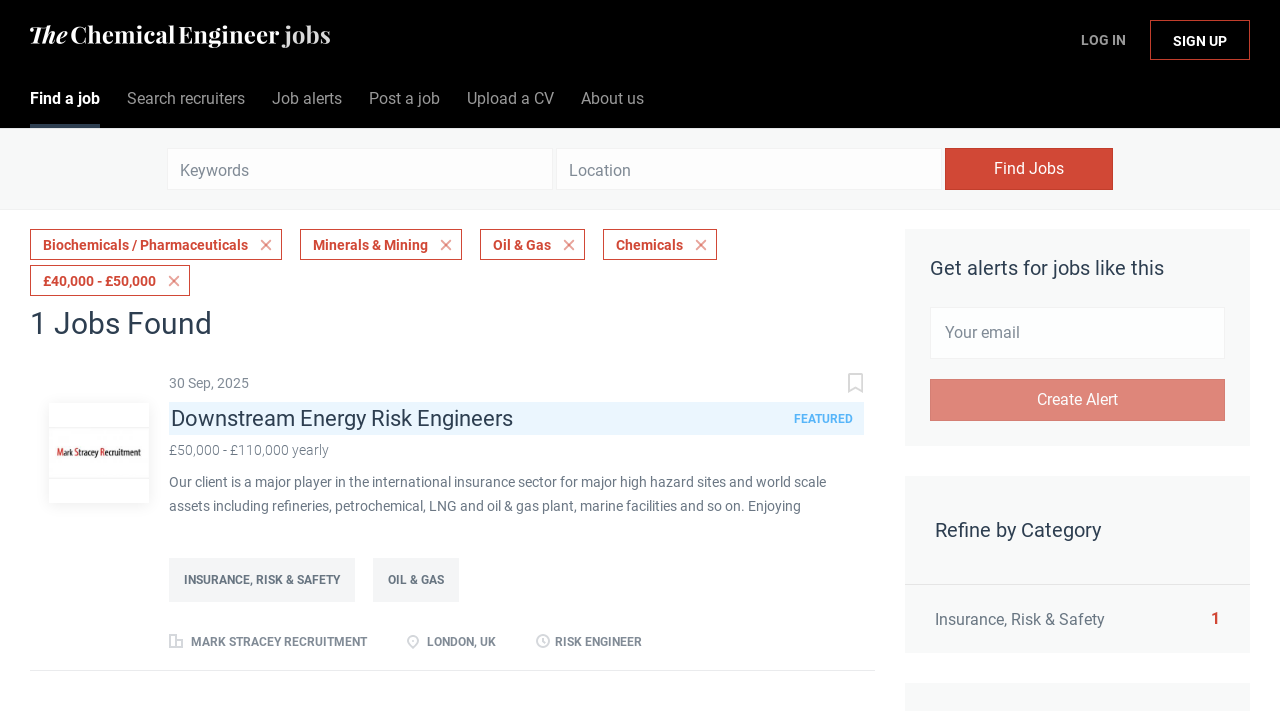

--- FILE ---
content_type: text/html;charset=utf-8
request_url: https://jobs.thechemicalengineer.com/jobs/?categories%5B%5D=Biochemicals%20%2F%20Pharmaceuticals&categories%5B%5D=Minerals%20%26%20Mining&categories%5B%5D=Oil%20%26%20Gas&categories%5B%5D=Chemicals&salary=4
body_size: 9874
content:
<!DOCTYPE html>
<html lang="en">
<head>
    <meta charset="utf-8">
    <meta http-equiv="X-UA-Compatible" content="IE=edge">
    <meta name="viewport" content="width=device-width, initial-scale=1">
    <!-- The above 3 meta tags *must* come first in the head; any other head content must come *after* these tags -->

    <meta name="keywords" content="1 Biochemicals / Pharmaceuticals Minerals &amp; Mining Oil &amp; Gas Chemicals jobs available on The Chemical Engineer Job Board. Apply or sign up for job alerts to get new jobs by email.">
    <meta name="description" content="1 Biochemicals / Pharmaceuticals Minerals &amp; Mining Oil &amp; Gas Chemicals jobs available on The Chemical Engineer Job Board. Apply or sign up for job alerts to get new jobs by email.">
    <meta name="viewport" content="width=device-width, height=device-height,
                                   initial-scale=1.0, maximum-scale=1.0,
                                   target-densityDpi=device-dpi">
    <link rel="alternate" type="application/rss+xml" title="Jobs" href="https://jobs.thechemicalengineer.com/rss/">

    <title>Biochemicals / Pharmaceuticals Minerals &amp; Mining Oil &amp; Gas Chemicals jobs | The Chemical Engineer Job Board</title>

    <link href="https://cdn.smartjobboard.com/2025.09/templates/BreezeDND/assets/styles.css" rel="stylesheet">

    <link href="https://jobs.thechemicalengineer.com/templates/BreezeDND/assets/style/styles.css?v=1759913563.1876" rel="stylesheet" id="styles">

    <link rel="icon" href="https://jobs.thechemicalengineer.com/templates/BreezeDND/assets/images/tce-favicon.png" type="image/x-icon" />
<link href="https://cdn.smartjobboard.com/fonts/roboto/style.css" rel="stylesheet" type="text/css" media="print" onload="this.media='all'; this.onload=null;">
<link href="https://cdn.smartjobboard.com/fonts/roboto/style.css" rel="stylesheet" type="text/css" media="print" onload="this.media='all'; this.onload=null;">
<meta name="robots" content="noindex">
<meta property="og:type" content="website" />
<meta property="og:site_name" content="The Chemical Engineer Job Board" />
<meta property="og:url" content="https://jobs.thechemicalengineer.com/jobs/?categories%5B%5D=Biochemicals%20%2F%20Pharmaceuticals&amp;categories%5B%5D=Minerals%20%26%20Mining&amp;categories%5B%5D=Oil%20%26%20Gas&amp;categories%5B%5D=Chemicals&amp;salary=4" />
<meta property="og:title" content="Biochemicals / Pharmaceuticals Minerals &amp; Mining Oil &amp; Gas Chemicals jobs | The Chemical Engineer Job Board" />
<meta property="og:description" content="1 Biochemicals / Pharmaceuticals Minerals &amp; Mining Oil &amp; Gas Chemicals jobs available on The Chemical Engineer Job Board. Apply or sign up for job alerts to get new jobs by email." />
<meta property="og:image" content="https://jobs.thechemicalengineer.com/templates/BreezeDND/assets/images/tce-share.jpg" />
<meta name="twitter:image" content="https://jobs.thechemicalengineer.com/templates/BreezeDND/assets/images/tce-share.jpg">
<meta property="og:image" content="https://jobs.thechemicalengineer.com/templates/BreezeDND/assets/images/tce-jobs-mast-tr.png" />
<script type="application/ld+json">{"@context":"https:\/\/schema.org","@type":"WebSite","url":"https:\/\/jobs.thechemicalengineer.com","image":"https:\/\/jobs.thechemicalengineer.com\/templates\/BreezeDND\/assets\/images\/tce-jobs-mast-tr.png","description":"Search chemical and process engineering jobs and sign up to email alerts. The Institution of Chemical Engineers (IChemE) is a multi-national institution accrediting chemical engineers.","keywords":"engineering jobs, engineering roles, icheme jobs, careers in engineering, jobs in chemical and process engineering, chemical engineering jobs, process engineering jobs, the chemical engineer jobs","name":"The Chemical Engineer Job Board","potentialAction":{"@type":"SearchAction","target":"https:\/\/jobs.thechemicalengineer.com\/jobs\/?q={q}","query-input":"required name=q"}}</script>
            <!-- Global Site Tag (gtag.js) - Google Analytics -->
        <script async src="https://www.googletagmanager.com/gtag/js?id=G-M66KZWDPNC"></script>
        <script>
            window.dataLayer = window.dataLayer || [];
            function gtag(){ dataLayer.push(arguments); }
            gtag('js', new Date());
                            gtag('config', 'G-M66KZWDPNC', { 'anonymize_ip': true });
                                        gtag('config', 'UA-110320771-1', {
                    'anonymize_ip': true,
                    'dimension1': 'thechemicalengineer.mysmartjobboard.com',
                    'dimension2': 'BreezeDND'
                });
                    </script>
            <script>
    </script>    <style type="text/css">.navbar {
    min-height: 69px;
    font-size: 16px;
  	font-weight: 400;
  	border: none;
    background: none;
    z-index: 20;
    background: #000000;
    border-radius: 0;
    margin-bottom: 0;
    border-bottom: 1px solid #e4e6e8;
}

.navbar-left .navbar__item:nth-child(1) a {
	color: #ffffff !important;
}

.navbar-left .navbar__item:nth-child(2) a {
  	color: #ffffff !important;
}

.navbar-left .navbar__item:nth-child(3) a {
  	color: #ffffff !important;
}

.navbar-left .navbar__item:nth-child(4) a {
  	color: #ffffff !important;
}

.navbar-left .navbar__item:nth-child(5) a {
	color: #ffffff !important;
}

.navbar-left .navbar__item:nth-child(6) a {
	color: #ffffff !important;
}

.navbar-right .navbar__item:nth-child(1) a{
	color: #ffffff !important;
}

.navbar-right .navbar__item:nth-child(2) a{
	color: #ffffff !important;
}

.navbar-collapse {
	background: #000000;
  	color: #ffffff !important;
}

.navbar .container {
    position: relative;
    max-width: 1843px;
}

.container-fluid {
    max-width: 100% !important;
    width: 100% !important;
}

section.main-sections {
    margin-top: 20px !important;
}

.container {
    max-width: 100%;
    width: 100%;
}

.form {
    max-width: 700px;
    width: 100%;
    margin: 40px auto;
    float: none;
}

.subscribe__description p {
	text-align: center;
}

.widget__text-block {
	text-align: center;
    width: 1100px;
}

.title__primary {
	font-size: 30px;
    font-weight: 400;
}

.details-header__title {
	font-size: 30px;
    font-weight: 400;
}

.main-banner__head {
    margin-top: 70px;
}

.search-results__title {
    text-transform: capitalize;
  	font-size: 30px;
    font-weight: 400;
}

.listing__title {
	font-size: 30px;
    font-weight: 400;
  	text-transform: capitalize;
}

.jobs-by__title {
    font-weight: 400;
}

.featured-companies__title {
    font-weight: 400;
  	  	text-transform: capitalize;
}

.subscribe__description h3 {
    font-weight: 400;
}

.secondary-banner h3 {
    font-weight: 400;
}

.featured-companies .featured-company__image {
    width: 100px;
}

.listing-item__logo--wrapper {
    width: 100px;
    height: 100px;
    min-width: 100px;
}

.listing-item__logo .media-object {
    max-width: 100px;
    max-height: 100px;
    display: inline-block;
}

.footer ul {
    padding-left: 30px;
    list-style: none;
    font-size: 14px;
}

.footer ul li {
    text-transform: none;
    margin-bottom: 10px;
}

.search-results__companies {
    max-width: 100%;
    margin: 30px auto 0;
    text-align: left;
    padding: 0;
}

.checkout-message {
    padding: 0px 30px 65px;
    color: rgba(44, 61, 80, 0.70);
    background: #fff;
    border-radius: 6px;
    margin: 0px auto 80px;
    max-width: 510px;
}

h1 {
	color: #2d3e50;
	font-weight: 400;
  	font-size: 30px;
	font-family: "Roboto", sans-serif;
}

h2 {
	color: #2d3e50;
	font-weight: 400;
  	font-size: 25px;
	font-family: "Roboto", sans-serif;
}

h4 {
    margin-top: 20px;
    margin-bottom: 20px;
}

dl, ol, ul {
    margin-top: 0;
    margin-bottom: 20px;
}

.my-account-listings .has-left-postings {
    text-transform: none;
}

.link, a {
    color: #d14836;
  	text-decoration: none;
}

.listing-item__logo {
    vertical-align: top;
    width: 100px;
    min-width: 100px;
    height: 100px;
    margin-right: 20px !important;
    text-align: center;
    position: relative;
    padding-top: 30px;
    padding-right: 20px;
}

[data-field=access_type] {
    display: none;
}

.main-banner {
    height: 360px;
    background-size: cover;
}

.main-banner__head h2 {
    text-transform: none;
}

.btn__bold {
    font-weight: normal;
    text-transform: none;
  	font-size: 16px;
}

.view-all__btn {
    font-weight: normal;
    text-transform: none;
  	font-size: 16px;
}

img.invoice__logo {
  	background: #333;
  	border: 20px solid #333;
}

.login-help .link {
    text-transform: none;
}</style>
    <script src=https://engage.icheme.org/DM-0050571743-01/ddgtag.js></script>
</head>
<body>
    <nav class="navbar navbar-default">
	<div class="container container-fluid">
		<div class="logo navbar-header">
			<a class="logo__text navbar-brand" href="https://jobs.thechemicalengineer.com">
				<img src="https://jobs.thechemicalengineer.com/templates/BreezeDND/assets/images/tce-jobs-mast-tr.png" alt="The Chemical Engineer Job Board" />
			</a>
		</div>
		<div class="burger-button__wrapper burger-button__wrapper__js visible-sm visible-xs"
			 data-target="#navbar-collapse" data-toggle="collapse">
			<a href="#" aria-label="Navigation Menu"><div class="burger-button"></div></a>
		</div>
		<div class="collapse navbar-collapse" id="navbar-collapse">
			<div class="visible-sm visible-xs">
													<ul class="nav navbar-nav navbar-left">
            <li class="navbar__item active">
            <a class="navbar__link" href="/jobs/" ><span>Find a job</span></a>
                    </li>
            <li class="navbar__item ">
            <a class="navbar__link" href="/companies/" ><span>Search recruiters</span></a>
                    </li>
            <li class="navbar__item ">
            <a class="navbar__link" href="/job-alerts/" ><span>Job alerts</span></a>
                    </li>
            <li class="navbar__item ">
            <a class="navbar__link" href="/employer-products/" ><span>Post a job</span></a>
                    </li>
            <li class="navbar__item ">
            <a class="navbar__link" href="https://thechemicalengineer.mysmartjobboard.com/registration/?user_group_id=JobSeeker" ><span>Upload a CV</span></a>
                    </li>
            <li class="navbar__item ">
            <a class="navbar__link" href="/about/" ><span>About us</span></a>
                    </li>
    </ul>


				
			</div>
			<ul class="nav navbar-nav navbar-right">
									<li class="navbar__item navbar__item ">
						<a class="navbar__link navbar__login" href="https://jobs.thechemicalengineer.com/login/">Log In</a>
					</li>
					<li class="navbar__item navbar__item__filled"><a class="navbar__link  btn__blue" href="https://jobs.thechemicalengineer.com/registration/">Sign up</a></li>
							</ul>
			<div class="visible-md visible-lg">
									<ul class="nav navbar-nav navbar-left">
            <li class="navbar__item active">
            <a class="navbar__link" href="/jobs/" ><span>Find a job</span></a>
                    </li>
            <li class="navbar__item ">
            <a class="navbar__link" href="/companies/" ><span>Search recruiters</span></a>
                    </li>
            <li class="navbar__item ">
            <a class="navbar__link" href="/job-alerts/" ><span>Job alerts</span></a>
                    </li>
            <li class="navbar__item ">
            <a class="navbar__link" href="/employer-products/" ><span>Post a job</span></a>
                    </li>
            <li class="navbar__item ">
            <a class="navbar__link" href="https://thechemicalengineer.mysmartjobboard.com/registration/?user_group_id=JobSeeker" ><span>Upload a CV</span></a>
                    </li>
            <li class="navbar__item ">
            <a class="navbar__link" href="/about/" ><span>About us</span></a>
                    </li>
    </ul>


				
			</div>
		</div>
	</div>
</nav>

<div id="apply-modal" class="modal fade" tabindex="-1">
	<div class="modal-dialog">
		<div class="modal-content">
			<div class="modal-header">
				<button type="button" class="close" data-dismiss="modal" aria-label="Close"></button>
				<h4 class="modal-title"></h4>
			</div>
			<div class="modal-body">
			</div>
		</div>
	</div>
</div>

                    
    <div class="page-row page-row-expanded">
        <div class="display-item">
            
    <div class="search-header hidden-xs-480"></div>
    <div class="quick-search__inner-pages hidden-xs-480">
            <div class="quick-search has-location">
	<div class="quick-search__wrapper">
		<form action="https://jobs.thechemicalengineer.com/jobs/" class="form-inline row" target="_top">
			<div class="form-group form-group__input ">
				<input type="text" value="" class="form-control" name="q" id="keywords" placeholder="Keywords" />
			</div>
							<div class="form-group form-group__input">
					<label for="Location" class="form-label sr-only">Location</label>
<input type="text" name="l" id="Location" class="form-control form-control__google-location" value="" placeholder="Location"/>
<input type="hidden" name="r" disabled />
				</div>
																					<input type="hidden" name="categories[]" value="Biochemicals / Pharmaceuticals">
											<input type="hidden" name="categories[]" value="Minerals &amp; Mining">
											<input type="hidden" name="categories[]" value="Oil &amp; Gas">
											<input type="hidden" name="categories[]" value="Chemicals">
																																					<input type="hidden" name="salary" value="4">
										<div class="form-group form-group__btn">
				<button type="submit" class="quick-search__find btn btn__orange btn__bold ">Find Jobs</button>
			</div>
		</form>
	</div>
</div>


    </div>
    <div class="container">
        <div class="details-body details-body__search clearfix">
                                        <div class="col-sm-3 col-xs-12 sidebar-col pull-right">
                                            <div class="alert__block alert__block-form">
                            <div class="alert__block subscribe__description">
                                <h3 class="hide-title">Get alerts for jobs like this</h3>
                                <a class="toggle--alert-block--form visible-xs collapsed search-results" href="#">
                                    Get alerts for jobs like this                                </a>
                            </div>
                            <div class="alert__form--wrapper show">
                                <form action="https://jobs.thechemicalengineer.com/job-alerts/create/?categories[]=Biochemicals%20%2F%20Pharmaceuticals&categories[]=Minerals%20%26%20Mining&categories[]=Oil%20%26%20Gas&categories[]=Chemicals&salary=4" method="post" id="create-alert" class="alert__form with-captcha">
                                    <input type="hidden" name="action" value="save" />
                                    <input type="hidden" name="email_frequency" value="daily" />
                                    <div class="alert__messages">
                                    </div>
                                    <div class="form-group alert__form__input" data-field="email">
                                        <input type="email" class="form-control" name="email" value="" placeholder="Your email">
                                    </div>
                                    <div class="form-group alert__form__input text-center">
                                        <input type="submit" name="save" value="Create Alert" class="btn__submit-modal btn btn__orange btn__bold" >
                                    </div>
                                </form>
                            </div>
                        </div>
                    
                    <div class="refine-search clearfix">
                        <a class="toggle--refine-search visible-xs" role="button" data-toggle="collapse" href="#" aria-expanded="true">
                            Refine Search                        </a>
                        <div class="refine-search__wrapper">
                            <div class="quick-search__inner-pages visible-xs-480">
                                    <div class="quick-search has-location">
	<div class="quick-search__wrapper">
		<form action="https://jobs.thechemicalengineer.com/jobs/" class="form-inline row" target="_top">
			<div class="form-group form-group__input ">
				<input type="text" value="" class="form-control" name="q" id="keywords" placeholder="Keywords" />
			</div>
							<div class="form-group form-group__input">
					<label for="Location" class="form-label sr-only">Location</label>
<input type="text" name="l" id="Location" class="form-control form-control__google-location" value="" placeholder="Location"/>
<input type="hidden" name="r" disabled />
				</div>
																					<input type="hidden" name="categories[]" value="Biochemicals / Pharmaceuticals">
											<input type="hidden" name="categories[]" value="Minerals &amp; Mining">
											<input type="hidden" name="categories[]" value="Oil &amp; Gas">
											<input type="hidden" name="categories[]" value="Chemicals">
																																					<input type="hidden" name="salary" value="4">
										<div class="form-group form-group__btn">
				<button type="submit" class="quick-search__find btn btn__orange btn__bold ">Find Jobs</button>
			</div>
		</form>
	</div>
</div>


                            </div>
                            


    <div class="refine-search__block clearfix">
        <span class="btn__refine-search">
                        Refine by Category        </span>
        <div class="refine-search__item-list collapse in clearfix" id="refine-block-JobCategory">
                                            <a class="refine-search__item" href="https://jobs.thechemicalengineer.com/jobs/?categories[]=Biochemicals%20%2F%20Pharmaceuticals&categories[]=Minerals%20%26%20Mining&categories[]=Oil%20%26%20Gas&categories[]=Chemicals&categories[]=Insurance%2C%20Risk%20%26%20Safety&salary=4" rel="nofollow">
                    <span class="refine-search__value">Insurance, Risk &amp; Safety</span>
                    <span class="refine-search__count pull-right">1</span>
                </a>
                                </div>
    </div>
    <div class="refine-search__block clearfix">
        <span class="btn__refine-search">
                        Refine by Job Role        </span>
        <div class="refine-search__item-list collapse in clearfix" id="refine-block-EmploymentType">
                                            <a class="refine-search__item" href="https://jobs.thechemicalengineer.com/jobs/?categories[]=Biochemicals%20%2F%20Pharmaceuticals&categories[]=Minerals%20%26%20Mining&categories[]=Oil%20%26%20Gas&categories[]=Chemicals&job_type[]=Risk%20Engineer&salary=4" rel="nofollow">
                    <span class="refine-search__value">Risk Engineer</span>
                    <span class="refine-search__count pull-right">1</span>
                </a>
                                </div>
    </div>
                        </div>
                    </div>
                                    </div>
                        <div class="search-results col-xs-12 col-sm-9 main-col pull-left  ">
                                    <div class="current-search__top">
                                                                                                                        <a class="badge" href="https://jobs.thechemicalengineer.com/jobs/?categories[]=Minerals%20%26%20Mining&categories[]=Oil%20%26%20Gas&categories[]=Chemicals&salary=4">Biochemicals / Pharmaceuticals</a>
                                                                    <a class="badge" href="https://jobs.thechemicalengineer.com/jobs/?categories[]=Biochemicals%20%2F%20Pharmaceuticals&categories[]=Oil%20%26%20Gas&categories[]=Chemicals&salary=4">Minerals &amp; Mining</a>
                                                                    <a class="badge" href="https://jobs.thechemicalengineer.com/jobs/?categories[]=Biochemicals%20%2F%20Pharmaceuticals&categories[]=Minerals%20%26%20Mining&categories[]=Chemicals&salary=4">Oil &amp; Gas</a>
                                                                    <a class="badge" href="https://jobs.thechemicalengineer.com/jobs/?categories[]=Biochemicals%20%2F%20Pharmaceuticals&categories[]=Minerals%20%26%20Mining&categories[]=Oil%20%26%20Gas&salary=4">Chemicals</a>
                                                                                                                                                <a class="badge" href="https://jobs.thechemicalengineer.com/jobs/?categories[]=Biochemicals%20%2F%20Pharmaceuticals&categories[]=Minerals%20%26%20Mining&categories[]=Oil%20%26%20Gas&categories[]=Chemicals">£40,000 - £50,000</a>
                                                                                                </div>
                
                                                    <h1 class="search-results__title">
                        1 jobs found
                    </h1>
                                <div class="widgets__container editable-only     " data-name="job_search_list">
            <div class="section" data-type="listing_search_list" data-name="Select fields for job search results" >
            			<article class="media well listing-item listing-item__jobs listing-item__featured">
    <div class="media-left listing-item__logo">
        <a href="https://jobs.thechemicalengineer.com/job/10984/downstream-energy-risk-engineers/" class="listing-item__logo--wrapper">
                            <img class="media-object profile__img-company" src="https://jobs.thechemicalengineer.com/files/pictures/MSR.jpg" alt="Mark Stracey Recruitment">
                    </a>
    </div>
    <div class="media-body">
        <div class="listing-item__date">
                            30 Sep, 2025
                        &nbsp;
        </div>
                    <a class="save-job" data-toggle="modal" data-target="#apply-modal" data-id="10984" title="Save" data-href="/saved-jobs/?id=10984&action=save&reload=✓" rel="nofollow" href="#"></a>
                <div class="media-heading listing-item__title listing-item__featured-bg">
                            <a href="https://jobs.thechemicalengineer.com/job/10984/downstream-energy-risk-engineers/" class="link">Downstream Energy Risk Engineers</a>
                        <span class="listing-item__title--featured pull-right">Featured</span>        </div>
                    <div class="listing-item__info listing-item__info--item-salary-range clearfix">
                £50,000 - £110,000 yearly
            </div>
                            <div class="listing-item__desc ">
                 Our client is a major player in the international insurance sector for major high hazard sites and world scale assets including refineries, petrochemical, LNG and oil &amp; gas plant, marine facilities and so on. Enjoying exceptional levels of growth supporting EMEA, their City office is looking to recruit another experienced chemical or mechanical engineer offering significant levels of operational/production/technical /maintenance experience of the refinery, petrochemical or hydrocarbons sectors, ideally acquired with a downstream operator.   
 Core responsibilities include condition surveys and assessments that describe site operations and processes the evaluation of plant integrity and reliability, the analysis of loss prevention/mitigation issues and opportunities, undertaking software-based risk reviews and preparing reports for underwriters. Business interruption assessments would extend to the analysis of loss consequent on major incidents such as explosions, natural...
            </div>
                            <div class="listing-item__fields">
        <table>
                                                                                                                                                                                        
                                <tr>
                        <td colspan="2">
                <div class="field-type--multilist">
                    <span class="job-type__value ">
                                    Insurance, Risk &amp; Safety                            </span>
        
                                                    <span class="job-type__value ">
                                    Oil &amp; Gas                            </span>
                </div>
            </td>
        </tr>
    
        </table>
    </div>

                                            <br />
                        <div class="listing-item__info clearfix">
                                            <span class="listing-item__info--item listing-item__info--item-company">
                    Mark Stracey Recruitment
                </span>
                                        <span class="listing-item__info--item listing-item__info--item-location">
                    London, UK
                </span>
                                                                                                        <span class="listing-item__info--item listing-item__info--item-employment-type">Risk Engineer</span>
                                                        
            </div>
            </div>
</article>

			                <button type="button" class="load-more btn btn__white" data-page="1" data-backfilling="true" data-backfilling-page="0">
            Load more        </button>
    </div>

    </div>



            </div>
                    </div>
    </div>


        </div>
    </div>

    <div class="page-row hidden-print">
    
    <div class="widgets__container editable-only     " data-name="footer">
            <div class="section" data-type="footer" data-name="Footer" >
    <footer class="footer">
        <div class="container">
                        <div>
<div>
<ul>
<li>Employer</li>
<li><a class="footer-nav__link" href="https://jobs.thechemicalengineer.com/employer-products/">Post&nbsp;a job</a></li>
<li><a class="footer-nav__link" href="https://jobs.thechemicalengineer.com/login/">Sign in</a></li>
</ul>
</div>
<div>
<ul>
<li>Job seeker</li>
<li><a class="footer-nav__link" href="https://jobs.thechemicalengineer.com/jobs/">Find a job</a></li>
<li><a class="footer-nav__link" href="https://jobs.thechemicalengineer.com/add-listing/?listing_type_id=Resume">Create a CV</a></li>
<li><a class="footer-nav__link" href="https://jobs.thechemicalengineer.com/login/">Sign in</a></li>
</ul>
</div>
<div>
<ul>
<li>About The Chemical Engineer</li>
<li><a class="footer-nav__link" href="https://jobs.thechemicalengineer.com/about/">About us</a></li>
<li><a class="footer-nav__link" href="https://jobs.thechemicalengineer.com/contact/">Contact</a></li>
<li><a class="footer-nav__link" href="https://jobs.thechemicalengineer.com/terms-of-use/">Terms&nbsp;and conditions</a></li>
<li><a class="footer-nav__link" href="https://jobs.thechemicalengineer.com/privacy-policy/">Privacy policy<br><br></a></li>
<li><a title="The Chemical Engineer" href="https://www.thechemicalengineer.com/" target="_blank" rel="noopener noreferrer"><img src="https://thechemicalengineer.mysmartjobboard.com/files/userfiles/tce-logo-sm.png" alt=""></a>&nbsp; &nbsp; &nbsp;&nbsp;<a title="The Institution of Chemical Engineers" href="https://www.icheme.org/" target="_blank" rel="noopener noreferrer"><img src="https://thechemicalengineer.mysmartjobboard.com/files/userfiles/icheme-logo-sm.png" alt=""></a></li>
</ul>
</div>
</div>
<div>&copy; 2008-2026 Powered by <a title="Job Board Software, Script" href="http://www.smartjobboard.com" target="_blank" rel="noopener noreferrer">SmartJobBoard Job Board Software</a></div>        </div>
    </footer>
</div>

    </div>



</div>


    <script src="https://cdn.smartjobboard.com/2025.09/templates/BreezeDND/assets/scripts.js"></script>

    <script>
        document.addEventListener("touchstart", function() { }, false);

        // Set global javascript value for page
        window.SJB_GlobalSiteUrl = 'https://jobs.thechemicalengineer.com';
        window.SJB_UserSiteUrl   = 'https://jobs.thechemicalengineer.com';

        $('.toggle--refine-search').on('click', function(e) {
            e.preventDefault();
            $(this).toggleClass('collapsed');
            $('.refine-search__wrapper').toggleClass('show');
        });
        $('.toggle--alert-block--form[data-toggle="collapse"]').on('click', function(e) {
            e.preventDefault();
            $(this).toggleClass('collapsed');
            $('.alert__form--wrapper').toggleClass('show');
        });
        $(document).ready(function () {
            if (window.location.hash == '#comments') {
                setTimeout(function () {
                    $('html, body').animate({
                        scrollTop: $("#disqus_thread").offset().top
                    }, 1500);
                    window.location.hash = '';
                }, 1000)
            }
            $('.blog__comment-link').on('click', function () {
                $('html, body').animate({
                    scrollTop: $("#disqus_thread").offset().top
                }, 300);
            });
            $('table').each(function() {
                $(this).wrap('<div class="table-responsive"/>')
            });
        })
    </script>

     <meta name="csrf-token" content="">                 <script>
                    $(document).ready(function() {
                        var recaptchaStarted = false;
                        function recaptchaLoad () {
                            if (!recaptchaStarted) {
                                recaptchaStarted = true;
                                $('body').append('<scr' + 'ipt src="https://www.google.com/recaptcha/api.js?onload=recaptchaOnLoad&render=explicit" async defer></scr' + 'ipt>')
                                $(window).off('scroll', recaptchaLoad);
                            }
                        }
                        $('.with-captcha :submit').each(function() {
                            if (!$(this).prop('disabled')) {
                                $(this).prop('disabled', true);
                                $(this).data('pre-captcha-disabled', true);
                            }
                        });
                        $('.with-captcha :input').keydown(recaptchaLoad);
                        setTimeout(recaptchaLoad, 5000);
                        $(window).on('scroll', recaptchaLoad);
                    });
                </script>            <script>
                var recaptchaLoaded = false;
                function recaptchaOnLoad() {
                    if (typeof captchaCompleted != 'undefined') {
                        return;
                    }
                    recaptchaLoaded = true;
                    $('.with-captcha').each(function() {
                        var form = $(this);
                        if (form.data('captcha-inited')) {
                            return true;
                        }
                        form.data('captcha-inited', true);
                        var recaptcha = $('<div class="recaptcha-container form-group"></div>');
                        form.find('input[type="submit"]')
                            .after(recaptcha);
                        recaptcha.uniqueId();
                        var id = grecaptcha.render(recaptcha.attr('id'), {
                            'sitekey': '6LcKwyAUAAAAANWAgSImC3RWxGe4Dz0A2qeuwwl3',
                            'size': 'invisible',
                            'badge': 'inline',
                            'hl': 'en',
                            'callback': function() {
                                form.data('captcha-triggered', true);
                                form.submit();
                            }
                        });
                
                        form.submit(function(e) {
                            if (!$(this).data('captcha-triggered')) {
                                e.preventDefault();
                                e.stopImmediatePropagation();
                                grecaptcha.execute(id);
                            }
                        });
                
                        var handlers = $._data(this, 'events')['submit'];
                        // take out the handler we just inserted from the end
                        var handler = handlers.pop();
                        // move it at the beginning
                        handlers.splice(0, 0, handler);
                        
                        $('.with-captcha :submit').each(function() {
                            if ($(this).prop('disabled') && $(this).data('pre-captcha-disabled')) {
                                $(this).prop('disabled', false);
                            }
                        });
                    });
                }
                
                function newRecaptchaForm() {
                    if (recaptchaLoaded) { // preventing node inserted before recaptcha load
                        recaptchaOnLoad();
                    }
                }
                const observer = new MutationObserver(newRecaptchaForm);
                observer.observe($('body').get(0), { childList: true, subtree: true });
            </script> <script src="https://gdc.indeed.com/ads/apiresults.js"></script>     <div>         <script class="location-autocomplete">

            $('.form-control__google-location').keydown(function (e) {
                if (e.which == 13 && $('.ui-autocomplete:visible').length) {
                    return false;
                }
            });

            $('input.form-control__google-location').autocomplete({
                delay: 100,
                classes: {
                    'ui-autocomplete': 'google-autocomplete'
                },
                select: function(event) { // ios input cursor padding fix for long strings
                    setTimeout(function() {
                        event.target.blur();
                        event.target.focus();
                    }, 0);
                },
                source: function(request, response) {
                                            $.get('https://geo.smartjobboard.com/autocomplete/', {
                                                        l: request.term,
                            lang: 'en'
                        }, function(suggestions) {
                                                            if ('Remote'.toLocaleLowerCase().startsWith(request.term.toLocaleLowerCase())) {
                                    suggestions.unshift('Remote');
                                }
                                                        response(suggestions);
                        });
                                    }
            });

            $.ui.autocomplete.prototype._renderItem = function (ul, item) {
                var label = item.label.replace(new RegExp("([^\\w\\d]" + $.ui.autocomplete.escapeRegex(this.term) + ")", "i"), "<strong>$1</strong>");
                if (label == item.label) {
                    label = item.label.replace(new RegExp("(" + $.ui.autocomplete.escapeRegex(this.term) + ")", "i"), "<strong>$1</strong>");
                }
                item.label = label;
                return $("<li></li>")
                    .data("item.autocomplete", item)
                    .append("<a>" + item.label + "</a>")
                    .appendTo(ul);
            };

        </script>
    </div>
 	<script>
		$(document).on('click', '.less-more__btn', function(e) {
			e.preventDefault();
			var butt = $(this);
			butt.toggleClass('collapse');
			$(this).prev('.less-more').slideToggle('normal', function() {
				if ($(this).css('display') == 'block') {
					butt.html('Less');
				} else {
					butt.html('More');
				}
			});
		});
	</script>
     <script>
        $(document).on('click', '.save-job', function() {
            var self = $(this);
            if (self.is('[data-toggle="modal"]')) {
                return;
            }
            var isSaved = self.is('.save-job__saved');
            $.get('/saved-jobs/', {
                "action": isSaved ? 'delete' : 'save',
                "id": self.data('id')
            }, function(response) {
                self.toggleClass('save-job__saved', !isSaved);
                self.attr('title', isSaved ? 'Save' : 'Remove from saved');
            });
            return false;
        });

            </script>
 
         <script>
        var listingPerPage = 20;

        function goBack() {
            window.history.back();
        }

        $('#create-alert').submit(function(e) {
            var form = $(this);
            form.find('input[type="submit"]').prop('disabled', true);
            $('#create-alert').ajaxSubmit({
                url:  $('#create-alert').attr('action'),
                success: function(data) {
                    var response = $('<div>' + data + '</div>');
                    response.find('.field-error').each(function() {
                        $('#create-alert').find('.form-group[data-field="' + $(this).data('field') + '"]').addClass('field-error');
                    });
                    $('#create-alert .alert__messages').empty().append(response.find('.alert'));
                    if ($('#create-alert .alert-danger').length == 0) {
                        $('#create-alert').find('.form-control[name="email"]').text('').val('');
                        $('#create-alert').find('.btn').blur();
                    }
                },
                complete: function() {
                    form.find('input[type="submit"]').prop('disabled', false);
                }
            });
            e.preventDefault();
        });

                    $(document).ready(function() {
                $('.load-more').trigger('click');
            });
        
        $('.load-more').click(function() {
            var self = $(this);
            var page = parseInt(self.data('page')) + 1;
            var s = $('html').scrollTop();
            self.addClass('loading');
            if (self.data('backfilling')) {
                page = parseInt(self.data('backfilling-page')) + 1;
                self.data('backfilling-page', page);

                // request to listings providers
                $.get("https://jobs.thechemicalengineer.com/ajax/?categories[]=Biochemicals%20%2F%20Pharmaceuticals&categories[]=Minerals%20%26%20Mining&categories[]=Oil%20%26%20Gas&categories[]=Chemicals&salary=4&action=request_for_listings&page=" + page, function(data) {
                    if (data.length > 0) {
                        $('.no-listings-found').hide();
                    } else {
                        self.prop('disabled', true);
                        $('.no-listings-found').removeClass('hidden');
                    }
                    self.before(data);
                    $('html').scrollTop(s);
                    if ($('.listing_item__backfilling').length < listingPerPage) {
                        self.hide();
                    }
                    self.removeClass('loading');
                });
                return;
            }

            $.get('?categories[]=Biochemicals%20%2F%20Pharmaceuticals&categories[]=Minerals%20%26%20Mining&categories[]=Oil%20%26%20Gas&categories[]=Chemicals&salary=4&page=' + page, function(data) {
                                    window.history.replaceState( { } , '', '?categories[]=Biochemicals%20%2F%20Pharmaceuticals&categories[]=Minerals%20%26%20Mining&categories[]=Oil%20%26%20Gas&categories[]=Chemicals&salary=4&p=' + page);
                                var listings = $(data).find('.listing-item');
                self.removeClass('loading');
                if (listings.length) {
                    $('.listing-item').last().after(listings);
                    $('html').scrollTop(s);
                    self.data('page', page);
                }
                if (listings.length !== listingPerPage) {
                    if ('1') {
                        self.data('backfilling', true);
                        $('.load-more').click();
                    } else {
                        self.hide();
                    }
                }
            });
        });

                    $(document).on('click', '.listing-item', function() {
                window.history.replaceState( { } , '', '?categories[]=Biochemicals%20%2F%20Pharmaceuticals&categories[]=Minerals%20%26%20Mining&categories[]=Oil%20%26%20Gas&categories[]=Chemicals&salary=4&p=' + $('.load-more').data('page') + '&s=' + $('html').scrollTop());
            });

                    
    </script>
     <script>
        $('.navbar__link').on('touchstart focus', function () {
            var i = $(this).parents('.navbar__item');
            var result = !(i.is('.dropdown') && !$(this).is('.hover')) || $(document).width() < 993;
            $('.navbar__link.hover').removeClass('hover');
            i.find('.navbar__link').addClass('hover');
            return result;
        });

        $(document).on('click', function (e) {
            var dropdown = $('.navbar__link.hover').closest('.navbar__item');

            if (!dropdown.is(e.target) && dropdown.has(e.target).length === 0) {
                dropdown.find('.navbar__link.hover').removeClass('hover');
            }
        });
    </script>
 	<script>
		$("#apply-modal")
			.on('show.bs.modal', function(event) {
				if (!$(event.target).is('#apply-modal')) return;
				var button = $(event.relatedTarget);
				var titleData = button.data('title');
				var self = $(this);
				var updateTiny = typeof tinyconfig != 'undefined';
				self.find('.modal-title').text(titleData);
				if (button.data('applied')) {
					self.find('.modal-body').html('<p class="alert alert-danger">' + "You already applied to this job" + '</p>');
					return;
				}
				$.get(button.data('href'), function(data) {
					if (typeof data == 'object') {
						window.location.href = data.redirect;
						return;
					}
					self.find('.modal-body').html(data);
					self.find('.form-control').first().focus().select();
					if (updateTiny) {
						setTimeout(function () {
							tinymce.remove();
							tinymce.init(tinyconfig);
						}, 0);
					}
				});
			})
			.on('shown.bs.modal', function() {
				$(this).find('.form-control').first().focus().select();
			});
	</script>
 
    
</body>
</html>
